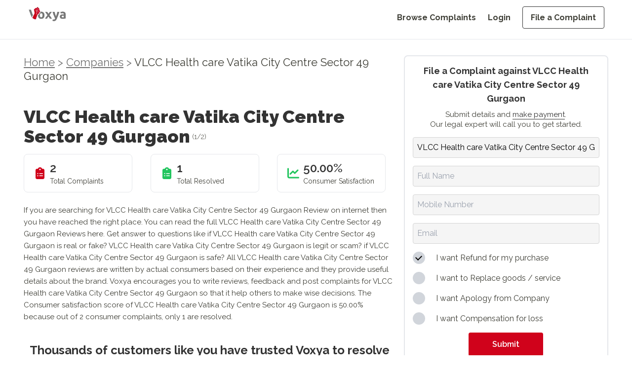

--- FILE ---
content_type: text/html; charset=utf-8
request_url: https://voxya.com/company/vlcc-health-care-vatika-city-centre-sector-49-gurgaon-complaints/20541
body_size: 16055
content:
<!DOCTYPE html><html lang="en"><head><meta charSet="utf-8"/><meta name="viewport" content="width=device-width, initial-scale=1"/><link rel="preload" as="image" imageSrcSet="/_next/image?url=%2Fvoxya-header-logo.webp&amp;w=128&amp;q=75 1x, /_next/image?url=%2Fvoxya-header-logo.webp&amp;w=256&amp;q=75 2x" fetchPriority="high"/><link rel="preload" as="image" imageSrcSet="/_next/image?url=%2Fvoxya-header-logo.webp&amp;w=640&amp;q=75 640w, /_next/image?url=%2Fvoxya-header-logo.webp&amp;w=750&amp;q=75 750w, /_next/image?url=%2Fvoxya-header-logo.webp&amp;w=828&amp;q=75 828w, /_next/image?url=%2Fvoxya-header-logo.webp&amp;w=1080&amp;q=75 1080w, /_next/image?url=%2Fvoxya-header-logo.webp&amp;w=1200&amp;q=75 1200w, /_next/image?url=%2Fvoxya-header-logo.webp&amp;w=1920&amp;q=75 1920w, /_next/image?url=%2Fvoxya-header-logo.webp&amp;w=2048&amp;q=75 2048w, /_next/image?url=%2Fvoxya-header-logo.webp&amp;w=3840&amp;q=75 3840w" imageSizes="100vw" fetchPriority="high"/><link rel="stylesheet" href="/_next/static/css/15a0c45a5bc0147d.css" data-precedence="next"/><link rel="stylesheet" href="/_next/static/css/55afabf0162f7126.css" data-precedence="next"/><link rel="preload" as="script" fetchPriority="low" href="/_next/static/chunks/webpack-618e9f5770e297b2.js"/><script src="/_next/static/chunks/fd9d1056-eb3fbfcc5b409414.js" async=""></script><script src="/_next/static/chunks/2117-4ead4d931c623dcd.js" async=""></script><script src="/_next/static/chunks/main-app-c8ff60426f1ed20a.js" async=""></script><script src="/_next/static/chunks/5878-cb9ce858483e0ab4.js" async=""></script><script src="/_next/static/chunks/app/layout-7dc351ee3388d524.js" async=""></script><script async="" src="https://www.googletagmanager.com/gtag/js?id=G-DZ0QRD8JKS"></script><link rel="preload" href="https://fonts.googleapis.com/css2?family=Raleway:ital,wght@0,100..900;1,100..900&amp;display=swap" as="style"/><link rel="preload" href="/voxya-logo.webp" as="image"/><link rel="preload" href="/profile1.webp" as="image"/><link rel="preload" href="/slack.webp" as="image"/><link href="/favicon.ico" type="image/x-icon" rel="icon" sizes="any"/><link href="/favicon.ico" type="image/x-icon" rel="shortcut icon" sizes="any"/><title>File a Consumer Complaint Against VLCC Health care Vatika City Centre Sector 49 Gurgaon</title><meta name="description" content="Want to file a consumer complaint against VLCC Health care Vatika City Centre Sector 49 Gurgaon? Learn how to file a complaint, what to expect, and how to get resolution for your issue. Get started today."/><link rel="canonical" href="https://voxya.com/company/vlcc-health-care-vatika-city-centre-sector-49-gurgaon-complaints/20541"/><meta property="og:title" content="File a Consumer Complaint Against VLCC Health care Vatika City Centre Sector 49 Gurgaon"/><meta property="og:description" content="Want to file a consumer complaint against VLCC Health care Vatika City Centre Sector 49 Gurgaon? Learn how to file a complaint, what to expect, and how to get resolution for your issue. Get started today."/><meta property="og:url" content="https://voxya.com/company/vlcc-health-care-vatika-city-centre-sector-49-gurgaon-complaints/20541"/><meta property="og:image" content="https://voxya.com/img/trusted-platform-for-resolving-consumer-complaints-India.png"/><meta property="og:image:width" content="1200"/><meta property="og:image:height" content="630"/><meta property="og:image:alt" content="Trusted platform for resolving consumer complaints in India"/><meta property="og:type" content="website"/><meta name="twitter:card" content="summary_large_image"/><meta name="twitter:title" content="File a Consumer Complaint Against VLCC Health care Vatika City Centre Sector 49 Gurgaon"/><meta name="twitter:description" content="Want to file a consumer complaint against VLCC Health care Vatika City Centre Sector 49 Gurgaon? Learn how to file a complaint, what to expect, and how to get resolution for your issue. Get started today."/><meta name="twitter:image" content="https://voxya.com/img/trusted-platform-for-resolving-consumer-complaints-India.png"/><meta name="twitter:image:width" content="1200"/><meta name="twitter:image:height" content="630"/><meta name="twitter:image:alt" content="Trusted platform for resolving consumer complaints in India"/><link href="https://fonts.googleapis.com/css2?family=Raleway:ital,wght@0,100..900;1,100..900&amp;display=swap" rel="stylesheet"/><script>
                (function(h,o,t,j,a,r){
                  h.hj=h.hj||function(){(h.hj.q=h.hj.q||[]).push(arguments)};
                  h._hjSettings={hjid:831134,hjsv:6};
                  a=o.getElementsByTagName('head')[0];
                  r=o.createElement('script');r.async=1;
                  r.src=t+h._hjSettings.hjid+j+h._hjSettings.hjsv;
                  a.appendChild(r);
                })(window,document,'https://static.hotjar.com/c/hotjar-','.js?sv=');
              </script><script>{"code":"(function(){window.dataLayer=window.dataLayer||[];function gtag(){dataLayer.push(arguments);}gtag('js',new Date());gtag('config','G-DZ0QRD8JKS');})();"}</script><script>{"code":"!function(f,b,e,v,n,t,s){if(f.fbq)return;n=f.fbq=function(){n.callMethod?n.callMethod.apply(n,arguments):n.queue.push(arguments)};if(!f._fbq)f._fbq=n;n.push=n;n.loaded=!0;n.version='2.0';n.queue=[];t=b.createElement(e);t.async=!0;t.src=v;s=b.getElementsByTagName(e)[0];s.parentNode.insertBefore(t,s)}(window, document,'script','https://connect.facebook.net/en_US/fbevents.js');fbq('init', '608138503782943');fbq('track', 'PageView');"}</script><noscript><img alt="Facebook Pixel Tracking" loading="lazy" width="1" height="1" decoding="async" data-nimg="1" style="color:transparent;display:none" src="https://www.facebook.com/tr?id=608138503782943&amp;ev=PageView&amp;noscript=1"/></noscript><script>{"code":"(function(i,s,o,g,r,a,m){i['GoogleAnalyticsObject']=r;i[r]=i[r]||function(){(i[r].q=i[r].q||[]).push(arguments)},i[r].l=1*new Date();a=s.createElement(o),m=s.getElementsByTagName(o)[0];a.async=1;a.src=g;m.parentNode.insertBefore(a,m)}(window,document,'script','https://www.google-analytics.com/analytics.js','ga');ga('create', 'UA-89097666-1', 'auto');ga('send', 'pageview');"}</script><script src="/_next/static/chunks/polyfills-42372ed130431b0a.js" noModule=""></script></head><body class="flex flex-col"><div class="min-h-[80px] border-2"> <!--$--><div class="md:mb-12 mb-8  header-navbar"><header class="md:bg-white bg-gray-100 w-full px-5 md:px-14 h-[80px] fixed top-0 left-0 z-50 border-b"><div class="w-full mx-auto  flex justify-between items-center"><a class="flex items-center justify-between md:pt-2 pt-4" href="/"><img alt="Voxya header logo" fetchPriority="high" width="128" height="48" decoding="async" data-nimg="1" class="w-[8rem] h-[3rem] md:hidden" style="color:transparent" srcSet="/_next/image?url=%2Fvoxya-header-logo.webp&amp;w=128&amp;q=75 1x, /_next/image?url=%2Fvoxya-header-logo.webp&amp;w=256&amp;q=75 2x" src="/_next/image?url=%2Fvoxya-header-logo.webp&amp;w=256&amp;q=75"/><img alt="Voxya Logo" fetchPriority="high" width="0" height="0" decoding="async" data-nimg="1" class="hidden md:block" style="color:transparent;width:100%;height:auto" sizes="100vw" srcSet="/_next/image?url=%2Fvoxya-header-logo.webp&amp;w=640&amp;q=75 640w, /_next/image?url=%2Fvoxya-header-logo.webp&amp;w=750&amp;q=75 750w, /_next/image?url=%2Fvoxya-header-logo.webp&amp;w=828&amp;q=75 828w, /_next/image?url=%2Fvoxya-header-logo.webp&amp;w=1080&amp;q=75 1080w, /_next/image?url=%2Fvoxya-header-logo.webp&amp;w=1200&amp;q=75 1200w, /_next/image?url=%2Fvoxya-header-logo.webp&amp;w=1920&amp;q=75 1920w, /_next/image?url=%2Fvoxya-header-logo.webp&amp;w=2048&amp;q=75 2048w, /_next/image?url=%2Fvoxya-header-logo.webp&amp;w=3840&amp;q=75 3840w" src="/_next/image?url=%2Fvoxya-header-logo.webp&amp;w=3840&amp;q=75"/></a><button class="lg:hidden pt-4 text-grey" aria-label="Toggle menu"><svg class="w-6 h-6" fill="none" stroke="currentColor" viewBox="0 0 24 24" xmlns="http://www.w3.org/2000/svg"><path stroke-linecap="round" stroke-linejoin="round" stroke-width="2" d="M4 6h16M4 12h16m-7 6h7"></path></svg></button><nav class="hidden lg:flex lg:items-center pt-6"><ul class="flex flex-col lg:flex-row lg:space-x-6 space-y-4 lg:space-y-0"><li><a class=" text-grey    text-grey hover:text-black text-custom-16 font-bold block lg:inline " href="/consumer-complaints">Browse Complaints</a></li><li><a class=" text-grey    text-grey hover:text-black text-custom-16 font-bold block lg:inline " href="/login">Login</a></li><li><a class=" text-grey    text-grey hover:text-black text-custom-16 font-bold block lg:inline px-4 py-3 border border-black hover:bg-[#000000] hover:text-white rounded" href="/file-consumer-complaint">File a Complaint</a></li></ul></nav></div></header><div class="lg:hidden transition-all duration-300 ease-in-out hidden" style="margin-top:150px;margin-bottom:250px"><nav class="bg-gray-100 w-full fixed top-[80px] left-[0vw] mb-20 z-50"><ul class="flex flex-col items-end space-y-4 p-5"><li><a class="  text-grey  text-grey  hover:text-black text-custom-20 block " href="/consumer-complaints">Browse Complaints</a></li><li><a class="  text-grey  text-grey  hover:text-black text-custom-20 block " href="/login">Login</a></li><li><a class="  text-grey  text-grey  hover:text-black text-custom-20 block px-4 py-2 border border-black hover:bg-[#000000] hover:text-white rounded" href="/file-consumer-complaint">File a Complaint</a></li></ul></nav></div></div><!--/$--> </div><main><!--$?--><template id="B:0"></template><div class=" animate-pulse flex items-center justify-center h-screen w-screen bg-white"><div role="status"><svg aria-hidden="true" class="w-8 h-8 text-gray-200 animate-spin dark:text-gray-600 fill-blue-600" viewBox="0 0 100 101" fill="none" xmlns="http://www.w3.org/2000/svg"><path d="M100 50.5908C100 78.2051 77.6142 100.591 50 100.591C22.3858 100.591 0 78.2051 0 50.5908C0 22.9766 22.3858 0.59082 50 0.59082C77.6142 0.59082 100 22.9766 100 50.5908ZM9.08144 50.5908C9.08144 73.1895 27.4013 91.5094 50 91.5094C72.5987 91.5094 90.9186 73.1895 90.9186 50.5908C90.9186 27.9921 72.5987 9.67226 50 9.67226C27.4013 9.67226 9.08144 27.9921 9.08144 50.5908Z" fill="currentColor"></path><path d="M93.9676 39.0409C96.393 38.4038 97.8624 35.9116 97.0079 33.5539C95.2932 28.8227 92.871 24.3692 89.8167 20.348C85.8452 15.1192 80.8826 10.7238 75.2124 7.41289C69.5422 4.10194 63.2754 1.94025 56.7698 1.05124C51.7666 0.367541 46.6976 0.446843 41.7345 1.27873C39.2613 1.69328 37.813 4.19778 38.4501 6.62326C39.0873 9.04874 41.5694 10.4717 44.0505 10.1071C47.8511 9.54855 51.7191 9.52689 55.5402 10.0491C60.8642 10.7766 65.9928 12.5457 70.6331 15.2552C75.2735 17.9648 79.3347 21.5619 82.5849 25.841C84.9175 28.9121 86.7997 32.2913 88.1811 35.8758C89.083 38.2158 91.5421 39.6781 93.9676 39.0409Z" fill="currentFill"></path></svg><span class="sr-only">Loading...</span></div></div><!--/$--></main><!--$--><footer class="bg-white mt-16 md:pt-12 px-5 pt-6 pb-6 md:px-14 w-full border-t"><div class="mx-auto "><div class="flex flex-col md:flex-row justify-center md:justify-between md:items-start items-center"><div class="mb-8 md:mb-0 md:w-1/5 text-center md:text-left "><img alt="Voxya Logo" loading="lazy" width="180" height="50" decoding="async" data-nimg="1" class="mb-4  md:mx-0 mx-auto w-28 md:w-36 h-fit" style="color:transparent" srcSet="/_next/image?url=%2Fvoxya-header-logo.webp&amp;w=256&amp;q=75 1x, /_next/image?url=%2Fvoxya-header-logo.webp&amp;w=384&amp;q=75 2x" src="/_next/image?url=%2Fvoxya-header-logo.webp&amp;w=384&amp;q=75"/><p class="text-black leading-normal text-custom-16 mb-4">File online consumer complaint from any state or district. We prepare your consumer complaint for consumer court and consumer forum in state or district or any<!-- --> <a href="/consumer-court-consumer-forum" class="text-red">consumer court</a> <!-- -->and forum in India.</p><div class="flex gap-4 md:justify-start justify-center text-2xl text-black"><a href="https://www.youtube.com/channel/UCTM0K2AvpsgJkJ-3ei4SwSQ"><svg aria-hidden="true" focusable="false" data-prefix="fab" data-icon="youtube" class="svg-inline--fa fa-youtube " role="img" xmlns="http://www.w3.org/2000/svg" viewBox="0 0 576 512"><path fill="currentColor" d="M549.655 124.083c-6.281-23.65-24.787-42.276-48.284-48.597C458.781 64 288 64 288 64S117.22 64 74.629 75.486c-23.497 6.322-42.003 24.947-48.284 48.597-11.412 42.867-11.412 132.305-11.412 132.305s0 89.438 11.412 132.305c6.281 23.65 24.787 41.5 48.284 47.821C117.22 448 288 448 288 448s170.78 0 213.371-11.486c23.497-6.321 42.003-24.171 48.284-47.821 11.412-42.867 11.412-132.305 11.412-132.305s0-89.438-11.412-132.305zm-317.51 213.508V175.185l142.739 81.205-142.739 81.201z"></path></svg></a> <a href="https://www.facebook.com/voxya.voice"> <svg aria-hidden="true" focusable="false" data-prefix="fab" data-icon="facebook" class="svg-inline--fa fa-facebook " role="img" xmlns="http://www.w3.org/2000/svg" viewBox="0 0 512 512"><path fill="currentColor" d="M512 256C512 114.6 397.4 0 256 0S0 114.6 0 256C0 376 82.7 476.8 194.2 504.5V334.2H141.4V256h52.8V222.3c0-87.1 39.4-127.5 125-127.5c16.2 0 44.2 3.2 55.7 6.4V172c-6-.6-16.5-1-29.6-1c-42 0-58.2 15.9-58.2 57.2V256h83.6l-14.4 78.2H287V510.1C413.8 494.8 512 386.9 512 256h0z"></path></svg></a> <a href="https://twitter.com/voxya_"><svg aria-hidden="true" focusable="false" data-prefix="fab" data-icon="twitter" class="svg-inline--fa fa-twitter " role="img" xmlns="http://www.w3.org/2000/svg" viewBox="0 0 512 512"><path fill="currentColor" d="M459.37 151.716c.325 4.548.325 9.097.325 13.645 0 138.72-105.583 298.558-298.558 298.558-59.452 0-114.68-17.219-161.137-47.106 8.447.974 16.568 1.299 25.34 1.299 49.055 0 94.213-16.568 130.274-44.832-46.132-.975-84.792-31.188-98.112-72.772 6.498.974 12.995 1.624 19.818 1.624 9.421 0 18.843-1.3 27.614-3.573-48.081-9.747-84.143-51.98-84.143-102.985v-1.299c13.969 7.797 30.214 12.67 47.431 13.319-28.264-18.843-46.781-51.005-46.781-87.391 0-19.492 5.197-37.36 14.294-52.954 51.655 63.675 129.3 105.258 216.365 109.807-1.624-7.797-2.599-15.918-2.599-24.04 0-57.828 46.782-104.934 104.934-104.934 30.213 0 57.502 12.67 76.67 33.137 23.715-4.548 46.456-13.32 66.599-25.34-7.798 24.366-24.366 44.833-46.132 57.827 21.117-2.273 41.584-8.122 60.426-16.243-14.292 20.791-32.161 39.308-52.628 54.253z"></path></svg></a> <a href="https://www.instagram.com/voxya/?hl=en"><svg aria-hidden="true" focusable="false" data-prefix="fab" data-icon="instagram" class="svg-inline--fa fa-instagram " role="img" xmlns="http://www.w3.org/2000/svg" viewBox="0 0 448 512"><path fill="currentColor" d="M224.1 141c-63.6 0-114.9 51.3-114.9 114.9s51.3 114.9 114.9 114.9S339 319.5 339 255.9 287.7 141 224.1 141zm0 189.6c-41.1 0-74.7-33.5-74.7-74.7s33.5-74.7 74.7-74.7 74.7 33.5 74.7 74.7-33.6 74.7-74.7 74.7zm146.4-194.3c0 14.9-12 26.8-26.8 26.8-14.9 0-26.8-12-26.8-26.8s12-26.8 26.8-26.8 26.8 12 26.8 26.8zm76.1 27.2c-1.7-35.9-9.9-67.7-36.2-93.9-26.2-26.2-58-34.4-93.9-36.2-37-2.1-147.9-2.1-184.9 0-35.8 1.7-67.6 9.9-93.9 36.1s-34.4 58-36.2 93.9c-2.1 37-2.1 147.9 0 184.9 1.7 35.9 9.9 67.7 36.2 93.9s58 34.4 93.9 36.2c37 2.1 147.9 2.1 184.9 0 35.9-1.7 67.7-9.9 93.9-36.2 26.2-26.2 34.4-58 36.2-93.9 2.1-37 2.1-147.8 0-184.8zM398.8 388c-7.8 19.6-22.9 34.7-42.6 42.6-29.5 11.7-99.5 9-132.1 9s-102.7 2.6-132.1-9c-19.6-7.8-34.7-22.9-42.6-42.6-11.7-29.5-9-99.5-9-132.1s-2.6-102.7 9-132.1c7.8-19.6 22.9-34.7 42.6-42.6 29.5-11.7 99.5-9 132.1-9s102.7-2.6 132.1 9c19.6 7.8 34.7 22.9 42.6 42.6 11.7 29.5 9 99.5 9 132.1s2.7 102.7-9 132.1z"></path></svg></a></div><div class="flex justify-center md:justify-start"> <a href="https://voxya.com/m/app" class="block"><img alt="Get it on Google Play" loading="lazy" width="150" height="50" decoding="async" data-nimg="1" style="color:transparent" src="/googleplay.svg"/></a></div></div><div class="flex flex-col md:flex-row md:justify-between md:ps-24  md:w-4/5 gap-8 md:gap-12 text-center md:text-left pt-4 "><div class="mb-8 md:mb-0 md:w-fit"><h4 class="text-black text-custom-16 font-bold mb-8">Home</h4><ul class="text-custom-16"><li class="mb-4 text-grey"><a href="/">Home</a></li><li class="mb-4 text-grey"><a href="/login">Register</a></li><li class="mb-4 text-grey"><a href="/login">Login</a></li><li class="mb-4 text-grey"><a href="/company-register">Company Registration</a></li><li class="mb-4 text-grey"><a href="/lawyers">Lawyer Registration</a></li><li class="mb-4 text-grey"><a href="/consumer-court/case-status">Check Case Status</a></li></ul></div><div class="mb-8 md:mb-0 md:w-fit"><h4 class="text-black text-custom-16 font-bold mb-8">TAKE ACTION</h4><ul class="text-custom-16"><li class="mb-4 text-grey"><a href="/file-consumer-complaint">File a Complaint</a></li><li class="mb-4 text-grey"><a href="/lawyer/talk-lawyer">Talk to Lawyer</a></li><li class="mb-4 text-grey"><a href="/service/consumer-court-case">Hire a Lawyer</a></li><li class="mb-4 text-grey"><a href="/service/solve-business-issues">Get Business Help</a></li><li class="mb-4 text-grey"><a href="https://www.amazon.in/dp/9356481245">Buy Book at Amazon</a></li><li class="mb-4 text-grey"><a href="https://www.flipkart.com/consumer-court-guide-consumers-help-protect-fight-rights/p/itme1a9bf1a60dc6">Buy Book at Flipkart</a></li></ul></div><div class="mb-8 md:mb-0 md:w-fit"><h4 class="text-black text-custom-16 font-bold mb-8">RESOURCES</h4><ul class="text-custom-16"><li class="mb-4 text-grey"><a href="/consumer-complaints">Browse Complaints</a></li><li class="mb-4 text-grey"><a href="/consumer-court-consumer-forum">Consumer Forum</a></li><li class="mb-4 text-grey"><a href="/contact-us">Contact Us</a></li><li class="mb-4 text-grey"><a href="/online-complaints">Online Complaints</a></li><li class="mb-4 text-grey"><a href="/latest-scams">Latest Scams</a></li><li class="mb-4 text-grey"><a href="/consumer-court-process">Consumer Court Process</a></li></ul></div><div class="mb-8 md:mb-0 md:w-fit"><h4 class="text-black text-custom-16 font-bold mb-8">More</h4><ul class="text-custom-16"><li class="mb-4 text-grey"><a href="/stories">Stories</a></li><li class="mb-4 text-grey"><a href="/story/success-stories">Testimonials</a></li><li class="mb-4 text-grey"><a href="/faq">FAQs</a></li><li class="mb-4 text-grey"><a href="/help">Help</a></li><li class="mb-4 text-grey"><a href="/privacy-policy">Privacy Policy</a></li><li class="mb-4 text-grey"><a href="/refund-policy">Refund Policy</a></li><li class="mb-4 text-grey"><a href="/terms-and-conditions">Terms &amp; Conditions</a></li></ul></div></div></div><div class="border-t border-gray-200 mt-8 pt-8 text-center"><p class="text-grey text-sm md:text-custom-16 mb-12">© <!-- -->2026<!-- --> Voxya. All rights reserved.</p><p class="text-center text-neutral-500 text-pretty leading-normal text-xs">Voxya does not provide legal advice and does not create an attorney-client relationship. However, If you need legal advice,please <a class="text-blue-500" href="/online-legal-advice-consultation">contact an advocate for legal advice </a> directly. Voxya is an independent platform and it is not affiliated with any Brand, Company, Government agencies or Forums. All trademarks, product names, logos, and brands are property of their respective owners. How to file an effective online Consumer Forum Complaint Are you frustrated with the poor customer service or faulty products or deficiency in service? Do you feel like your complaints are falling on deaf ears? It&#x27;s time to take legal action and file an effective online consumer forum complaint. Online complaint filing process  can be daunting, but with the right approach, you can make your voice heard and seek the resolution you deserve.</p><br/><p class="text-center text-neutral-500 leading-normal text-pretty text-xs">We will guide you through the steps to file a complaint on an online consumer forum - Voxya, ensuring you are equipped with the knowledge and tools to present your case effectively. From choosing the right forum to crafting a compelling complaint, we will help you through the process. Whether you are dealing with an unresponsive company, online scam, a defective or service that did not live up to its promises, or any other consumer issue,<br/>Voxya will empower you to get resolution. Do not let frustration go unanswered - take control of the situation and stand up for your rights as a consumer. We help by empowering consumers through online consumer forums: Understanding online consumer forums, Importance of filing an effective complaint, Steps to file an online consumer forum complaint, Researching the relevant consumer forum, Gathering evidence to support your complaint, Writing an effective complaint, Submitting your complaint in the consumer forum, Following up on your complaint, Resolving your complaint through legal notice or mediation</p></div></div></footer><!--/$--><script src="/_next/static/chunks/webpack-618e9f5770e297b2.js" async=""></script><div hidden id="S:0"><template id="P:1"></template></div><script>(self.__next_f=self.__next_f||[]).push([0]);self.__next_f.push([2,null])</script><script>self.__next_f.push([1,"1:HL[\"/_next/static/css/15a0c45a5bc0147d.css\",\"style\"]\n2:HL[\"/_next/static/css/55afabf0162f7126.css\",\"style\"]\n"])</script><script>self.__next_f.push([1,"3:I[2846,[],\"\"]\n6:I[4707,[],\"\"]\n9:I[6423,[],\"\"]\na:I[4423,[\"5878\",\"static/chunks/5878-cb9ce858483e0ab4.js\",\"3185\",\"static/chunks/app/layout-7dc351ee3388d524.js\"],\"default\",1]\nc:I[1060,[],\"\"]\n7:[\"companyName\",\"vlcc-health-care-vatika-city-centre-sector-49-gurgaon-complaints\",\"d\"]\n8:[\"id\",\"20541\",\"d\"]\nd:[]\n"])</script><script>self.__next_f.push([1,"0:[\"$\",\"$L3\",null,{\"buildId\":\"7yGYBBLzIpzsZ1rFd9oRZ\",\"assetPrefix\":\"\",\"urlParts\":[\"\",\"company\",\"vlcc-health-care-vatika-city-centre-sector-49-gurgaon-complaints\",\"20541\"],\"initialTree\":[\"\",{\"children\":[\"company\",{\"children\":[[\"companyName\",\"vlcc-health-care-vatika-city-centre-sector-49-gurgaon-complaints\",\"d\"],{\"children\":[[\"id\",\"20541\",\"d\"],{\"children\":[\"__PAGE__\",{}]}]}]}]},\"$undefined\",\"$undefined\",true],\"initialSeedData\":[\"\",{\"children\":[\"company\",{\"children\":[[\"companyName\",\"vlcc-health-care-vatika-city-centre-sector-49-gurgaon-complaints\",\"d\"],{\"children\":[[\"id\",\"20541\",\"d\"],{\"children\":[\"__PAGE__\",{},[[\"$L4\",\"$L5\",null],null],null]},[null,[\"$\",\"$L6\",null,{\"parallelRouterKey\":\"children\",\"segmentPath\":[\"children\",\"company\",\"children\",\"$7\",\"children\",\"$8\",\"children\"],\"error\":\"$undefined\",\"errorStyles\":\"$undefined\",\"errorScripts\":\"$undefined\",\"template\":[\"$\",\"$L9\",null,{}],\"templateStyles\":\"$undefined\",\"templateScripts\":\"$undefined\",\"notFound\":\"$undefined\",\"notFoundStyles\":\"$undefined\"}]],null]},[null,[\"$\",\"$L6\",null,{\"parallelRouterKey\":\"children\",\"segmentPath\":[\"children\",\"company\",\"children\",\"$7\",\"children\"],\"error\":\"$undefined\",\"errorStyles\":\"$undefined\",\"errorScripts\":\"$undefined\",\"template\":[\"$\",\"$L9\",null,{}],\"templateStyles\":\"$undefined\",\"templateScripts\":\"$undefined\",\"notFound\":\"$undefined\",\"notFoundStyles\":\"$undefined\"}]],null]},[null,[\"$\",\"$L6\",null,{\"parallelRouterKey\":\"children\",\"segmentPath\":[\"children\",\"company\",\"children\"],\"error\":\"$undefined\",\"errorStyles\":\"$undefined\",\"errorScripts\":\"$undefined\",\"template\":[\"$\",\"$L9\",null,{}],\"templateStyles\":\"$undefined\",\"templateScripts\":\"$undefined\",\"notFound\":\"$undefined\",\"notFoundStyles\":\"$undefined\"}]],null]},[[[[\"$\",\"link\",\"0\",{\"rel\":\"stylesheet\",\"href\":\"/_next/static/css/15a0c45a5bc0147d.css\",\"precedence\":\"next\",\"crossOrigin\":\"$undefined\"}],[\"$\",\"link\",\"1\",{\"rel\":\"stylesheet\",\"href\":\"/_next/static/css/55afabf0162f7126.css\",\"precedence\":\"next\",\"crossOrigin\":\"$undefined\"}]],[\"$\",\"$La\",null,{\"children\":[\"$\",\"$L6\",null,{\"parallelRouterKey\":\"children\",\"segmentPath\":[\"children\"],\"error\":\"$undefined\",\"errorStyles\":\"$undefined\",\"errorScripts\":\"$undefined\",\"template\":[\"$\",\"$L9\",null,{}],\"templateStyles\":\"$undefined\",\"templateScripts\":\"$undefined\",\"notFound\":[[\"$\",\"title\",null,{\"children\":\"404: This page could not be found.\"}],[\"$\",\"div\",null,{\"style\":{\"fontFamily\":\"system-ui,\\\"Segoe UI\\\",Roboto,Helvetica,Arial,sans-serif,\\\"Apple Color Emoji\\\",\\\"Segoe UI Emoji\\\"\",\"height\":\"100vh\",\"textAlign\":\"center\",\"display\":\"flex\",\"flexDirection\":\"column\",\"alignItems\":\"center\",\"justifyContent\":\"center\"},\"children\":[\"$\",\"div\",null,{\"children\":[[\"$\",\"style\",null,{\"dangerouslySetInnerHTML\":{\"__html\":\"body{color:#000;background:#fff;margin:0}.next-error-h1{border-right:1px solid rgba(0,0,0,.3)}@media (prefers-color-scheme:dark){body{color:#fff;background:#000}.next-error-h1{border-right:1px solid rgba(255,255,255,.3)}}\"}}],[\"$\",\"h1\",null,{\"className\":\"next-error-h1\",\"style\":{\"display\":\"inline-block\",\"margin\":\"0 20px 0 0\",\"padding\":\"0 23px 0 0\",\"fontSize\":24,\"fontWeight\":500,\"verticalAlign\":\"top\",\"lineHeight\":\"49px\"},\"children\":\"404\"}],[\"$\",\"div\",null,{\"style\":{\"display\":\"inline-block\"},\"children\":[\"$\",\"h2\",null,{\"style\":{\"fontSize\":14,\"fontWeight\":400,\"lineHeight\":\"49px\",\"margin\":0},\"children\":\"This page could not be found.\"}]}]]}]}]],\"notFoundStyles\":[]}],\"params\":{}}]],null],[[\"$\",\"div\",null,{\"className\":\" animate-pulse flex items-center justify-center h-screen w-screen bg-white\",\"children\":[\"$\",\"div\",null,{\"role\":\"status\",\"children\":[[\"$\",\"svg\",null,{\"aria-hidden\":\"true\",\"className\":\"w-8 h-8 text-gray-200 animate-spin dark:text-gray-600 fill-blue-600\",\"viewBox\":\"0 0 100 101\",\"fill\":\"none\",\"xmlns\":\"http://www.w3.org/2000/svg\",\"children\":[[\"$\",\"path\",null,{\"d\":\"M100 50.5908C100 78.2051 77.6142 100.591 50 100.591C22.3858 100.591 0 78.2051 0 50.5908C0 22.9766 22.3858 0.59082 50 0.59082C77.6142 0.59082 100 22.9766 100 50.5908ZM9.08144 50.5908C9.08144 73.1895 27.4013 91.5094 50 91.5094C72.5987 91.5094 90.9186 73.1895 90.9186 50.5908C90.9186 27.9921 72.5987 9.67226 50 9.67226C27.4013 9.67226 9.08144 27.9921 9.08144 50.5908Z\",\"fill\":\"currentColor\"}],[\"$\",\"path\",null,{\"d\":\"M93.9676 39.0409C96.393 38.4038 97.8624 35.9116 97.0079 33.5539C95.2932 28.8227 92.871 24.3692 89.8167 20.348C85.8452 15.1192 80.8826 10.7238 75.2124 7.41289C69.5422 4.10194 63.2754 1.94025 56.7698 1.05124C51.7666 0.367541 46.6976 0.446843 41.7345 1.27873C39.2613 1.69328 37.813 4.19778 38.4501 6.62326C39.0873 9.04874 41.5694 10.4717 44.0505 10.1071C47.8511 9.54855 51.7191 9.52689 55.5402 10.0491C60.8642 10.7766 65.9928 12.5457 70.6331 15.2552C75.2735 17.9648 79.3347 21.5619 82.5849 25.841C84.9175 28.9121 86.7997 32.2913 88.1811 35.8758C89.083 38.2158 91.5421 39.6781 93.9676 39.0409Z\",\"fill\":\"currentFill\"}]]}],[\"$\",\"span\",null,{\"className\":\"sr-only\",\"children\":\"Loading...\"}]]}]}],[],[]]],\"couldBeIntercepted\":false,\"initialHead\":[null,\"$Lb\"],\"globalErrorComponent\":\"$c\",\"missingSlots\":\"$Wd\"}]\n"])</script><script>self.__next_f.push([1,"b:[[\"$\",\"meta\",\"0\",{\"name\":\"viewport\",\"content\":\"width=device-width, initial-scale=1\"}],[\"$\",\"meta\",\"1\",{\"charSet\":\"utf-8\"}],[\"$\",\"title\",\"2\",{\"children\":\"File a Consumer Complaint Against VLCC Health care Vatika City Centre Sector 49 Gurgaon\"}],[\"$\",\"meta\",\"3\",{\"name\":\"description\",\"content\":\"Want to file a consumer complaint against VLCC Health care Vatika City Centre Sector 49 Gurgaon? Learn how to file a complaint, what to expect, and how to get resolution for your issue. Get started today.\"}],[\"$\",\"link\",\"4\",{\"rel\":\"canonical\",\"href\":\"https://voxya.com/company/vlcc-health-care-vatika-city-centre-sector-49-gurgaon-complaints/20541\"}],[\"$\",\"meta\",\"5\",{\"property\":\"og:title\",\"content\":\"File a Consumer Complaint Against VLCC Health care Vatika City Centre Sector 49 Gurgaon\"}],[\"$\",\"meta\",\"6\",{\"property\":\"og:description\",\"content\":\"Want to file a consumer complaint against VLCC Health care Vatika City Centre Sector 49 Gurgaon? Learn how to file a complaint, what to expect, and how to get resolution for your issue. Get started today.\"}],[\"$\",\"meta\",\"7\",{\"property\":\"og:url\",\"content\":\"https://voxya.com/company/vlcc-health-care-vatika-city-centre-sector-49-gurgaon-complaints/20541\"}],[\"$\",\"meta\",\"8\",{\"property\":\"og:image\",\"content\":\"https://voxya.com/img/trusted-platform-for-resolving-consumer-complaints-India.png\"}],[\"$\",\"meta\",\"9\",{\"property\":\"og:image:width\",\"content\":\"1200\"}],[\"$\",\"meta\",\"10\",{\"property\":\"og:image:height\",\"content\":\"630\"}],[\"$\",\"meta\",\"11\",{\"property\":\"og:image:alt\",\"content\":\"Trusted platform for resolving consumer complaints in India\"}],[\"$\",\"meta\",\"12\",{\"property\":\"og:type\",\"content\":\"website\"}],[\"$\",\"meta\",\"13\",{\"name\":\"twitter:card\",\"content\":\"summary_large_image\"}],[\"$\",\"meta\",\"14\",{\"name\":\"twitter:title\",\"content\":\"File a Consumer Complaint Against VLCC Health care Vatika City Centre Sector 49 Gurgaon\"}],[\"$\",\"meta\",\"15\",{\"name\":\"twitter:description\",\"content\":\"Want to file a consumer complaint against VLCC Health care Vatika City Centre Sector 49 Gurgaon? Learn how to file a complaint, what to expect, and how to get resolution for your issue. Get started today.\"}],[\"$\",\"meta\",\"16\",{\"name\":\"twitter:image\",\"content\":\"https://voxya.com/img/trusted-platform-for-resolving-consumer-complaints-India.png\"}],[\"$\",\"meta\",\"17\",{\"name\":\"twitter:image:width\",\"content\":\"1200\"}],[\"$\",\"meta\",\"18\",{\"name\":\"twitter:image:height\",\"content\":\"630\"}],[\"$\",\"meta\",\"19\",{\"name\":\"twitter:image:alt\",\"content\":\"Trusted platform for resolving consumer complaints in India\"}]]\n"])</script><script>self.__next_f.push([1,"4:null\n"])</script><script>self.__next_f.push([1,"e:I[2972,[\"2972\",\"static/chunks/2972-93e146cd6c2bc683.js\",\"5878\",\"static/chunks/5878-cb9ce858483e0ab4.js\",\"4602\",\"static/chunks/app/company/%5BcompanyName%5D/%5Bid%5D/page-7b1218283efa3196.js\"],\"\"]\nf:I[5878,[\"2972\",\"static/chunks/2972-93e146cd6c2bc683.js\",\"5878\",\"static/chunks/5878-cb9ce858483e0ab4.js\",\"4602\",\"static/chunks/app/company/%5BcompanyName%5D/%5Bid%5D/page-7b1218283efa3196.js\"],\"Image\"]\n10:I[4551,[\"2972\",\"static/chunks/2972-93e146cd6c2bc683.js\",\"5878\",\"static/chunks/5878-cb9ce858483e0ab4.js\",\"4602\",\"static/chunks/app/company/%5BcompanyName%5D/%5Bid%5D/page-7b1218283efa3196.js\"],\"default\"]\n11:I[4518,[\"2972\",\"static/chunks/2972-93e146cd6c2bc683.js\",\"5878\",\"static/chunks/5878-cb9ce858483e0ab4.js\",\"4602\",\"static/chunks/app/company/%5BcompanyName%5D/%5Bid%5D/page-7b1218283efa3196.js\"],\"default\"]\n"])</script><script>self.__next_f.push([1,"5:[\"$\",\"div\",null,{\"className\":\"container mx-auto md:px-12 px-6 mb-20 py-8  flex md:flex-row flex-col\",\"children\":[[\"$\",\"div\",null,{\"className\":\"flex-1 md:w-[65%] w-full md:pr-4 pr-0\",\"children\":[[\"$\",\"nav\",null,{\"className\":\"text-lg md:text-custom-22 text-neutral-500 md:mb-12 mb-6 \",\"children\":[[\"$\",\"$Le\",null,{\"href\":\"/\",\"className\":\"hover:no-underline underline underline-offset-4 decoration-from-font\",\"children\":\"Home\"}],\" \",\" \u003e \",[\"$\",\"$Le\",null,{\"href\":\"/consumer-companies\",\"className\":\"hover:no-underline underline underline-offset-4 decoration-from-font\",\"children\":\"Companies\"}],\" \",\" \u003e \",[\"$\",\"$Le\",null,{\"href\":\"#\",\"className\":\"text-grey\",\"children\":\"VLCC Health care Vatika City Centre Sector 49 Gurgaon\"}]]}],[\"$\",\"div\",null,{\"className\":\" mx-auto mb-6  md:mt-0 mt-10 \",\"children\":[[\"$\",\"h1\",null,{\"className\":\"text-4xl font-semibold text-black mb-4\",\"children\":[[\"$\",\"strong\",null,{\"children\":[\" \",\"VLCC Health care Vatika City Centre Sector 49 Gurgaon\"]}],[\"$\",\"sup\",null,{\"className\":\"text-sm pb-2 ps-1  text-grey font-[300] \",\"children\":[\"(\",\"1\",\"/\",2,\")\"]}]]}],[\"$\",\"div\",null,{\"className\":\"grid md:grid-cols-3 grid-cols-1 gap-4 mb-6\",\"children\":[[\"$\",\"div\",null,{\"className\":\"bg-white border rounded-lg p-3 flex md:w-[220px] w-[92%] items-center md:gap-2 gap-8 min-h-[60px]\",\"children\":[[\"$\",\"div\",null,{\"className\":\"w-10 h-10 bg-white flex items-center justify-center rounded-full\",\"children\":[\"$\",\"svg\",null,{\"aria-hidden\":\"true\",\"focusable\":\"false\",\"data-prefix\":\"fas\",\"data-icon\":\"clipboard-list\",\"className\":\"svg-inline--fa fa-clipboard-list text-red text-lg w-6 h-6\",\"role\":\"img\",\"xmlns\":\"http://www.w3.org/2000/svg\",\"viewBox\":\"0 0 384 512\",\"style\":{},\"children\":[\"$\",\"path\",null,{\"fill\":\"currentColor\",\"d\":\"M192 0c-41.8 0-77.4 26.7-90.5 64L64 64C28.7 64 0 92.7 0 128L0 448c0 35.3 28.7 64 64 64l256 0c35.3 0 64-28.7 64-64l0-320c0-35.3-28.7-64-64-64l-37.5 0C269.4 26.7 233.8 0 192 0zm0 64a32 32 0 1 1 0 64 32 32 0 1 1 0-64zM72 272a24 24 0 1 1 48 0 24 24 0 1 1 -48 0zm104-16l128 0c8.8 0 16 7.2 16 16s-7.2 16-16 16l-128 0c-8.8 0-16-7.2-16-16s7.2-16 16-16zM72 368a24 24 0 1 1 48 0 24 24 0 1 1 -48 0zm88 0c0-8.8 7.2-16 16-16l128 0c8.8 0 16 7.2 16 16s-7.2 16-16 16l-128 0c-8.8 0-16-7.2-16-16z\",\"style\":{}}]}]}],[\"$\",\"div\",null,{\"children\":[[\"$\",\"p\",null,{\"className\":\"text-2xl font-semibold text-black\",\"children\":\"2\"}],[\"$\",\"p\",null,{\"className\":\"md:text-sm text-lg text-grey\",\"children\":\"Total Complaints\"}]]}]]}],[\"$\",\"div\",null,{\"className\":\"bg-white border rounded-lg p-3 flex md:w-[220px] w-[92%] items-center md:gap-2 gap-8 min-h-[60px]\",\"children\":[[\"$\",\"div\",null,{\"className\":\"w-10 h-10 bg-white flex items-center justify-center rounded-full\",\"children\":[\"$\",\"svg\",null,{\"aria-hidden\":\"true\",\"focusable\":\"false\",\"data-prefix\":\"fas\",\"data-icon\":\"clipboard-list\",\"className\":\"svg-inline--fa fa-clipboard-list text-green-500 text-lg w-6 h-6\",\"role\":\"img\",\"xmlns\":\"http://www.w3.org/2000/svg\",\"viewBox\":\"0 0 384 512\",\"style\":{},\"children\":[\"$\",\"path\",null,{\"fill\":\"currentColor\",\"d\":\"M192 0c-41.8 0-77.4 26.7-90.5 64L64 64C28.7 64 0 92.7 0 128L0 448c0 35.3 28.7 64 64 64l256 0c35.3 0 64-28.7 64-64l0-320c0-35.3-28.7-64-64-64l-37.5 0C269.4 26.7 233.8 0 192 0zm0 64a32 32 0 1 1 0 64 32 32 0 1 1 0-64zM72 272a24 24 0 1 1 48 0 24 24 0 1 1 -48 0zm104-16l128 0c8.8 0 16 7.2 16 16s-7.2 16-16 16l-128 0c-8.8 0-16-7.2-16-16s7.2-16 16-16zM72 368a24 24 0 1 1 48 0 24 24 0 1 1 -48 0zm88 0c0-8.8 7.2-16 16-16l128 0c8.8 0 16 7.2 16 16s-7.2 16-16 16l-128 0c-8.8 0-16-7.2-16-16z\",\"style\":{}}]}]}],[\"$\",\"div\",null,{\"children\":[[\"$\",\"p\",null,{\"className\":\"text-2xl font-semibold text-black\",\"children\":\"1\"}],[\"$\",\"p\",null,{\"className\":\"md:text-sm text-lg text-grey\",\"children\":\"Total Resolved\"}]]}]]}],[\"$\",\"div\",null,{\"className\":\"bg-white border rounded-lg p-3 flex md:w-[220px] w-[92%] items-center md:gap-2 gap-8 min-h-[60px]\",\"children\":[[\"$\",\"div\",null,{\"className\":\"w-10 h-10 bg-white flex items-center justify-center rounded-full\",\"children\":[\"$\",\"svg\",null,{\"aria-hidden\":\"true\",\"focusable\":\"false\",\"data-prefix\":\"fas\",\"data-icon\":\"chart-line\",\"className\":\"svg-inline--fa fa-chart-line text-green-500 text-lg w-6 h-6\",\"role\":\"img\",\"xmlns\":\"http://www.w3.org/2000/svg\",\"viewBox\":\"0 0 512 512\",\"style\":{},\"children\":[\"$\",\"path\",null,{\"fill\":\"currentColor\",\"d\":\"M64 64c0-17.7-14.3-32-32-32S0 46.3 0 64L0 400c0 44.2 35.8 80 80 80l400 0c17.7 0 32-14.3 32-32s-14.3-32-32-32L80 416c-8.8 0-16-7.2-16-16L64 64zm406.6 86.6c12.5-12.5 12.5-32.8 0-45.3s-32.8-12.5-45.3 0L320 210.7l-57.4-57.4c-12.5-12.5-32.8-12.5-45.3 0l-112 112c-12.5 12.5-12.5 32.8 0 45.3s32.8 12.5 45.3 0L240 221.3l57.4 57.4c12.5 12.5 32.8 12.5 45.3 0l128-128z\",\"style\":{}}]}]}],[\"$\",\"div\",null,{\"children\":[[\"$\",\"p\",null,{\"className\":\"text-2xl font-semibold text-black\",\"children\":\"50.00%\"}],[\"$\",\"p\",null,{\"className\":\"md:text-sm text-lg text-grey\",\"children\":\"Consumer Satisfaction\"}]]}]]}]]}],[\"$\",\"p\",null,{\"className\":\"text-grey text-lg md:text-custom-15 leading-relaxed  px-0\",\"children\":[\"If you are searching for \",\"VLCC Health care Vatika City Centre Sector 49 Gurgaon\",\" \",\"Review on internet then you have reached the right place. You can read the full \",\"VLCC Health care Vatika City Centre Sector 49 Gurgaon\",\" Reviews here. Get answer to questions like if\",\" \",\"VLCC Health care Vatika City Centre Sector 49 Gurgaon\",\" is real or fake?\",\" \",\"VLCC Health care Vatika City Centre Sector 49 Gurgaon\",\" is legit or scam? if\",\" \",\"VLCC Health care Vatika City Centre Sector 49 Gurgaon\",\" is safe? All\",\" \",\"VLCC Health care Vatika City Centre Sector 49 Gurgaon\",\" reviews are written by actual consumers based on their experience and they provide useful details about the brand. Voxya encourages you to write reviews, feedback and post complaints for \",\"VLCC Health care Vatika City Centre Sector 49 Gurgaon\",\" \",\"so that it help others to make wise decisions. The Consumer satisfaction score of \",\"VLCC Health care Vatika City Centre Sector 49 Gurgaon\",\" is\",\" \",\"50.00\",\"% because out of \",2,\" consumer complaints, only \",\"1\",\" are resolved.\"]}]]}],[\"$\",\"div\",null,{\"className\":\"hidden md:block\",\"children\":[\"$\",\"div\",null,{\"className\":\"my-10\",\"children\":[[\"$\",\"h2\",null,{\"className\":\"font-bold mb-4 text-xl md:text-2xl text-center text-black\",\"children\":\"Thousands of customers like you have trusted Voxya to resolve their issues\"}],[\"$\",\"div\",null,{\"className\":\"p-0 md:p-2 flex  flex-col space-y-6 md:flex-row md:flex-wrap md:justify-between md:gap-4 md:space-y-0\",\"children\":[[\"$\",\"div\",\"0\",{\"className\":\"flex flex-col items-center text-center space-y-4 w-full md:w-[48%] md:flex-row md:items-start md:text-left md:space-y-0 md:space-x-4 bg-white p-0 md:py-4 rounded-lg mt-5 md:mt-0\",\"children\":[[\"$\",\"div\",null,{\"className\":\"w-42 md:w-35 flex-shrink-0\",\"children\":[\"$\",\"$Lf\",null,{\"src\":\"/preeti-anandan.webp\",\"alt\":\"- Preeti Anandan\",\"width\":200,\"height\":200,\"className\":\"w-[200px] h-[200px] md:w-[150px] md:h-[150px] rounded-lg object-cover\"}]}],[\"$\",\"div\",null,{\"className\":\"text-left\",\"children\":[[\"$\",\"p\",null,{\"className\":\"text-gray-700 text-base leading-relaxed text-lg mb-2 md:text-custom-15\",\"children\":\"I am very pleased with Voxya. They helped me resolve my issue without much hassle. Very impressed and satisfied.\"}],[\"$\",\"p\",null,{\"className\":\"font-semibold italic text-lg md:text-base text-black\",\"children\":\"- Preeti Anandan\"}]]}]]}],[\"$\",\"div\",\"1\",{\"className\":\"flex flex-col items-center text-center space-y-4 w-full md:w-[48%] md:flex-row md:items-start md:text-left md:space-y-0 md:space-x-4 bg-white p-0 md:py-4 rounded-lg mt-5 md:mt-0\",\"children\":[[\"$\",\"div\",null,{\"className\":\"w-42 md:w-35 flex-shrink-0\",\"children\":[\"$\",\"$Lf\",null,{\"src\":\"/sachin-a-rosario.webp\",\"alt\":\"- Sachin A Rosario\",\"width\":200,\"height\":200,\"className\":\"w-[200px] h-[200px] md:w-[150px] md:h-[150px] rounded-lg object-cover\"}]}],[\"$\",\"div\",null,{\"className\":\"text-left\",\"children\":[[\"$\",\"p\",null,{\"className\":\"text-gray-700 text-base leading-relaxed text-lg mb-2 md:text-custom-15\",\"children\":\"My two years of blood \u0026 sweat got valued finally with Voxya. I got a full refund with no hustle after they received notice.\"}],[\"$\",\"p\",null,{\"className\":\"font-semibold italic text-lg md:text-base text-black\",\"children\":\"- Sachin A Rosario\"}]]}]]}]]}]]}]}],[\"$\",\"$L10\",null,{\"id\":\"20541\",\"post\":\"VLCC Health care Vatika City Centre Sector 49 Gurgaon\",\"countTotal\":[{\"totalComplaints\":2,\"totalResolved\":\"1\"}],\"res\":[]}]]}],[\"$\",\"div\",null,{\"className\":\"md:relative initial md:w-[35%] w-full \",\"children\":[\"$\",\"div\",null,{\"className\":\"md:sticky initial top-[80px] md:h-[calc(100vh-80px)] h-fit overflow-auto\",\"children\":[\"$\",\"$L11\",null,{\"name\":\"VLCC Health care Vatika City Centre Sector 49 Gurgaon\"}]}]}],[\"$\",\"div\",null,{\"className\":\"block md:hidden\",\"children\":[\"$\",\"div\",null,{\"className\":\"my-10\",\"children\":[[\"$\",\"h2\",null,{\"className\":\"font-bold mb-4 text-xl md:text-2xl text-center text-black\",\"children\":\"Thousands of customers like you have trusted Voxya to resolve their issues\"}],[\"$\",\"div\",null,{\"className\":\"p-0 md:p-2 flex  flex-col space-y-6 md:flex-row md:flex-wrap md:justify-between md:gap-4 md:space-y-0\",\"children\":[[\"$\",\"div\",\"0\",{\"className\":\"flex flex-col items-center text-center space-y-4 w-full md:w-[48%] md:flex-row md:items-start md:text-left md:space-y-0 md:space-x-4 bg-white p-0 md:py-4 rounded-lg mt-5 md:mt-0\",\"children\":[[\"$\",\"div\",null,{\"className\":\"w-42 md:w-35 flex-shrink-0\",\"children\":[\"$\",\"$Lf\",null,{\"src\":\"/success-stories/mohd-abdulrahim.webp\",\"alt\":\"- Mohd Abdulrahim\",\"width\":200,\"height\":200,\"className\":\"w-[200px] h-[200px] md:w-[150px] md:h-[150px] rounded-lg object-cover\"}]}],[\"$\",\"div\",null,{\"className\":\"text-left\",\"children\":[[\"$\",\"p\",null,{\"className\":\"text-gray-700 text-base leading-relaxed text-lg mb-2 md:text-custom-15\",\"children\":\"Many thanks for your proactive approach and prompt action. This has accelerated and helped in resolving my issue.\"}],[\"$\",\"p\",null,{\"className\":\"font-semibold italic text-lg md:text-base text-black\",\"children\":\"- Mohd Abdulrahim\"}]]}]]}],[\"$\",\"div\",\"1\",{\"className\":\"flex flex-col items-center text-center space-y-4 w-full md:w-[48%] md:flex-row md:items-start md:text-left md:space-y-0 md:space-x-4 bg-white p-0 md:py-4 rounded-lg mt-5 md:mt-0\",\"children\":[[\"$\",\"div\",null,{\"className\":\"w-42 md:w-35 flex-shrink-0\",\"children\":[\"$\",\"$Lf\",null,{\"src\":\"/preeti-anandan.webp\",\"alt\":\"- Preeti Anandan\",\"width\":200,\"height\":200,\"className\":\"w-[200px] h-[200px] md:w-[150px] md:h-[150px] rounded-lg object-cover\"}]}],[\"$\",\"div\",null,{\"className\":\"text-left\",\"children\":[[\"$\",\"p\",null,{\"className\":\"text-gray-700 text-base leading-relaxed text-lg mb-2 md:text-custom-15\",\"children\":\"I am very pleased with Voxya. They helped me resolve my issue without much hassle. Very impressed and satisfied.\"}],[\"$\",\"p\",null,{\"className\":\"font-semibold italic text-lg md:text-base text-black\",\"children\":\"- Preeti Anandan\"}]]}]]}]]}]]}]}]]}]\n"])</script><script src="/_next/static/chunks/2972-93e146cd6c2bc683.js" async=""></script><script src="/_next/static/chunks/app/company/%5BcompanyName%5D/%5Bid%5D/page-7b1218283efa3196.js" async=""></script><div hidden id="S:1"><div class="container mx-auto md:px-12 px-6 mb-20 py-8  flex md:flex-row flex-col"><div class="flex-1 md:w-[65%] w-full md:pr-4 pr-0"><nav class="text-lg md:text-custom-22 text-neutral-500 md:mb-12 mb-6 "><a class="hover:no-underline underline underline-offset-4 decoration-from-font" href="/">Home</a> <!-- --> &gt; <a class="hover:no-underline underline underline-offset-4 decoration-from-font" href="/consumer-companies">Companies</a> <!-- --> &gt; <a class="text-grey" href="#">VLCC Health care Vatika City Centre Sector 49 Gurgaon</a></nav><div class=" mx-auto mb-6  md:mt-0 mt-10 "><h1 class="text-4xl font-semibold text-black mb-4"><strong> <!-- -->VLCC Health care Vatika City Centre Sector 49 Gurgaon</strong><sup class="text-sm pb-2 ps-1  text-grey font-[300] ">(<!-- -->1<!-- -->/<!-- -->2<!-- -->)</sup></h1><div class="grid md:grid-cols-3 grid-cols-1 gap-4 mb-6"><div class="bg-white border rounded-lg p-3 flex md:w-[220px] w-[92%] items-center md:gap-2 gap-8 min-h-[60px]"><div class="w-10 h-10 bg-white flex items-center justify-center rounded-full"><svg aria-hidden="true" focusable="false" data-prefix="fas" data-icon="clipboard-list" class="svg-inline--fa fa-clipboard-list text-red text-lg w-6 h-6" role="img" xmlns="http://www.w3.org/2000/svg" viewBox="0 0 384 512"><path fill="currentColor" d="M192 0c-41.8 0-77.4 26.7-90.5 64L64 64C28.7 64 0 92.7 0 128L0 448c0 35.3 28.7 64 64 64l256 0c35.3 0 64-28.7 64-64l0-320c0-35.3-28.7-64-64-64l-37.5 0C269.4 26.7 233.8 0 192 0zm0 64a32 32 0 1 1 0 64 32 32 0 1 1 0-64zM72 272a24 24 0 1 1 48 0 24 24 0 1 1 -48 0zm104-16l128 0c8.8 0 16 7.2 16 16s-7.2 16-16 16l-128 0c-8.8 0-16-7.2-16-16s7.2-16 16-16zM72 368a24 24 0 1 1 48 0 24 24 0 1 1 -48 0zm88 0c0-8.8 7.2-16 16-16l128 0c8.8 0 16 7.2 16 16s-7.2 16-16 16l-128 0c-8.8 0-16-7.2-16-16z"></path></svg></div><div><p class="text-2xl font-semibold text-black">2</p><p class="md:text-sm text-lg text-grey">Total Complaints</p></div></div><div class="bg-white border rounded-lg p-3 flex md:w-[220px] w-[92%] items-center md:gap-2 gap-8 min-h-[60px]"><div class="w-10 h-10 bg-white flex items-center justify-center rounded-full"><svg aria-hidden="true" focusable="false" data-prefix="fas" data-icon="clipboard-list" class="svg-inline--fa fa-clipboard-list text-green-500 text-lg w-6 h-6" role="img" xmlns="http://www.w3.org/2000/svg" viewBox="0 0 384 512"><path fill="currentColor" d="M192 0c-41.8 0-77.4 26.7-90.5 64L64 64C28.7 64 0 92.7 0 128L0 448c0 35.3 28.7 64 64 64l256 0c35.3 0 64-28.7 64-64l0-320c0-35.3-28.7-64-64-64l-37.5 0C269.4 26.7 233.8 0 192 0zm0 64a32 32 0 1 1 0 64 32 32 0 1 1 0-64zM72 272a24 24 0 1 1 48 0 24 24 0 1 1 -48 0zm104-16l128 0c8.8 0 16 7.2 16 16s-7.2 16-16 16l-128 0c-8.8 0-16-7.2-16-16s7.2-16 16-16zM72 368a24 24 0 1 1 48 0 24 24 0 1 1 -48 0zm88 0c0-8.8 7.2-16 16-16l128 0c8.8 0 16 7.2 16 16s-7.2 16-16 16l-128 0c-8.8 0-16-7.2-16-16z"></path></svg></div><div><p class="text-2xl font-semibold text-black">1</p><p class="md:text-sm text-lg text-grey">Total Resolved</p></div></div><div class="bg-white border rounded-lg p-3 flex md:w-[220px] w-[92%] items-center md:gap-2 gap-8 min-h-[60px]"><div class="w-10 h-10 bg-white flex items-center justify-center rounded-full"><svg aria-hidden="true" focusable="false" data-prefix="fas" data-icon="chart-line" class="svg-inline--fa fa-chart-line text-green-500 text-lg w-6 h-6" role="img" xmlns="http://www.w3.org/2000/svg" viewBox="0 0 512 512"><path fill="currentColor" d="M64 64c0-17.7-14.3-32-32-32S0 46.3 0 64L0 400c0 44.2 35.8 80 80 80l400 0c17.7 0 32-14.3 32-32s-14.3-32-32-32L80 416c-8.8 0-16-7.2-16-16L64 64zm406.6 86.6c12.5-12.5 12.5-32.8 0-45.3s-32.8-12.5-45.3 0L320 210.7l-57.4-57.4c-12.5-12.5-32.8-12.5-45.3 0l-112 112c-12.5 12.5-12.5 32.8 0 45.3s32.8 12.5 45.3 0L240 221.3l57.4 57.4c12.5 12.5 32.8 12.5 45.3 0l128-128z"></path></svg></div><div><p class="text-2xl font-semibold text-black">50.00%</p><p class="md:text-sm text-lg text-grey">Consumer Satisfaction</p></div></div></div><p class="text-grey text-lg md:text-custom-15 leading-relaxed  px-0">If you are searching for <!-- -->VLCC Health care Vatika City Centre Sector 49 Gurgaon<!-- --> <!-- -->Review on internet then you have reached the right place. You can read the full <!-- -->VLCC Health care Vatika City Centre Sector 49 Gurgaon<!-- --> Reviews here. Get answer to questions like if<!-- --> <!-- -->VLCC Health care Vatika City Centre Sector 49 Gurgaon<!-- --> is real or fake?<!-- --> <!-- -->VLCC Health care Vatika City Centre Sector 49 Gurgaon<!-- --> is legit or scam? if<!-- --> <!-- -->VLCC Health care Vatika City Centre Sector 49 Gurgaon<!-- --> is safe? All<!-- --> <!-- -->VLCC Health care Vatika City Centre Sector 49 Gurgaon<!-- --> reviews are written by actual consumers based on their experience and they provide useful details about the brand. Voxya encourages you to write reviews, feedback and post complaints for <!-- -->VLCC Health care Vatika City Centre Sector 49 Gurgaon<!-- --> <!-- -->so that it help others to make wise decisions. The Consumer satisfaction score of <!-- -->VLCC Health care Vatika City Centre Sector 49 Gurgaon<!-- --> is<!-- --> <!-- -->50.00<!-- -->% because out of <!-- -->2<!-- --> consumer complaints, only <!-- -->1<!-- --> are resolved.</p></div><div class="hidden md:block"><div class="my-10"><h2 class="font-bold mb-4 text-xl md:text-2xl text-center text-black">Thousands of customers like you have trusted Voxya to resolve their issues</h2><div class="p-0 md:p-2 flex  flex-col space-y-6 md:flex-row md:flex-wrap md:justify-between md:gap-4 md:space-y-0"><div class="flex flex-col items-center text-center space-y-4 w-full md:w-[48%] md:flex-row md:items-start md:text-left md:space-y-0 md:space-x-4 bg-white p-0 md:py-4 rounded-lg mt-5 md:mt-0"><div class="w-42 md:w-35 flex-shrink-0"><img alt="- Preeti Anandan" loading="lazy" width="200" height="200" decoding="async" data-nimg="1" class="w-[200px] h-[200px] md:w-[150px] md:h-[150px] rounded-lg object-cover" style="color:transparent" srcSet="/_next/image?url=%2Fpreeti-anandan.webp&amp;w=256&amp;q=75 1x, /_next/image?url=%2Fpreeti-anandan.webp&amp;w=640&amp;q=75 2x" src="/_next/image?url=%2Fpreeti-anandan.webp&amp;w=640&amp;q=75"/></div><div class="text-left"><p class="text-gray-700 text-base leading-relaxed text-lg mb-2 md:text-custom-15">I am very pleased with Voxya. They helped me resolve my issue without much hassle. Very impressed and satisfied.</p><p class="font-semibold italic text-lg md:text-base text-black">- Preeti Anandan</p></div></div><div class="flex flex-col items-center text-center space-y-4 w-full md:w-[48%] md:flex-row md:items-start md:text-left md:space-y-0 md:space-x-4 bg-white p-0 md:py-4 rounded-lg mt-5 md:mt-0"><div class="w-42 md:w-35 flex-shrink-0"><img alt="- Sachin A Rosario" loading="lazy" width="200" height="200" decoding="async" data-nimg="1" class="w-[200px] h-[200px] md:w-[150px] md:h-[150px] rounded-lg object-cover" style="color:transparent" srcSet="/_next/image?url=%2Fsachin-a-rosario.webp&amp;w=256&amp;q=75 1x, /_next/image?url=%2Fsachin-a-rosario.webp&amp;w=640&amp;q=75 2x" src="/_next/image?url=%2Fsachin-a-rosario.webp&amp;w=640&amp;q=75"/></div><div class="text-left"><p class="text-gray-700 text-base leading-relaxed text-lg mb-2 md:text-custom-15">My two years of blood &amp; sweat got valued finally with Voxya. I got a full refund with no hustle after they received notice.</p><p class="font-semibold italic text-lg md:text-base text-black">- Sachin A Rosario</p></div></div></div></div></div><div class="mx-auto"><div class="flex  justify-around space-x-10  mb-8 pt-1 bg-neutral-100"><button class="border-b-2 border-black text-black font-bold p-2 text-custom-22">Raise Voice</button><button class="text-grey font-bold p-2 text-custom-22  ">Complaints</button></div><div class="mt-8"><!--$!--><template data-dgst="BAILOUT_TO_CLIENT_SIDE_RENDERING"></template><!--/$--></div></div></div><div class="md:relative initial md:w-[35%] w-full "><div class="md:sticky initial top-[80px] md:h-[calc(100vh-80px)] h-fit overflow-auto"><div class="flex justify-center items-center h-fit border-2 rounded-lg mt-8 md:mt-0"><form class="bg-white rounded-lg md:p-4 p-2 w-full max-w-md h-full overflow-auto flex flex-col"><h2 class="text-xl md:text-custom-18 text-black font-bold text-center mb-2">File a Complaint against <!-- -->VLCC Health care Vatika City Centre Sector 49 Gurgaon</h2><h3 class="text-center md:text-custom-15 text-lg text-grey leading-snug mb-4">Submit details and<!-- --> <a href="#" class="text-black border-b border-black">make payment</a>.<br/>Our legal expert will call you to get started.</h3><input type="text" placeholder="To be filed against (Company Name)" class="w-full p-2 mb-4 border border-neutral-300 rounded bg-neutral-100 focus:outline-none focus:ring-2 focus:ring-black" required="" name="Brand" value="VLCC Health care Vatika City Centre Sector 49 Gurgaon"/><div class="inset-x-0 top-full bg-white border rounded h-fit  hidden z-10" style="transform:translateY(4px)"><ul class="py-2 px-4"></ul></div><div class="mb-4"><input type="text" placeholder="Full Name" class="w-full p-2  border border-neutral-300 rounded bg-neutral-100 focus:outline-none focus:ring-2 focus:ring-black" required="" name="name" value=""/></div><div class="mb-4"><input type="tel" placeholder="Mobile Number" autoComplete="off" class="w-full p-2 border border-neutral-300 rounded bg-neutral-100 focus:outline-none focus:ring-2 focus:ring-black" required="" maxLength="12" name="mobile" value=""/></div><div class="mb-4"><input type="email" placeholder="Email" autoComplete="off" class="w-full p-2 border border-neutral-300 rounded bg-neutral-100 focus:outline-none focus:ring-2 focus:ring-black" required="" name="email" value=""/></div><div class="mb-4 flex flex-col space-y-4"><div class="flex items-center"><input type="checkbox" id="refund" class="custom-checkbox" name="refund" checked=""/><label for="refund" class="ml-3 text-grey">I want Refund for my purchase</label></div><div class="flex items-center"><input type="checkbox" id="replace" class="custom-checkbox" name="replace"/><label for="replace" class="ml-3 text-grey">I want to Replace goods / service</label></div><div class="flex items-center"><input type="checkbox" id="apology" class="custom-checkbox" name="apology"/><label for="apology" class="ml-3 text-grey">I want Apology from Company</label></div><div class="flex items-center"><input type="checkbox" id="compensation" class="custom-checkbox" name="compensation"/><label for="compensation" class="ml-3 text-grey">I want Compensation for loss</label></div></div><div class="flex justify-center"><button type="submit" class="text-white py-3 px-12 rounded font-semibold bg-red cursor-pointer">Submit</button></div></form></div></div></div><div class="block md:hidden"><div class="my-10"><h2 class="font-bold mb-4 text-xl md:text-2xl text-center text-black">Thousands of customers like you have trusted Voxya to resolve their issues</h2><div class="p-0 md:p-2 flex  flex-col space-y-6 md:flex-row md:flex-wrap md:justify-between md:gap-4 md:space-y-0"><div class="flex flex-col items-center text-center space-y-4 w-full md:w-[48%] md:flex-row md:items-start md:text-left md:space-y-0 md:space-x-4 bg-white p-0 md:py-4 rounded-lg mt-5 md:mt-0"><div class="w-42 md:w-35 flex-shrink-0"><img alt="- Mohd Abdulrahim" loading="lazy" width="200" height="200" decoding="async" data-nimg="1" class="w-[200px] h-[200px] md:w-[150px] md:h-[150px] rounded-lg object-cover" style="color:transparent" srcSet="/_next/image?url=%2Fsuccess-stories%2Fmohd-abdulrahim.webp&amp;w=256&amp;q=75 1x, /_next/image?url=%2Fsuccess-stories%2Fmohd-abdulrahim.webp&amp;w=640&amp;q=75 2x" src="/_next/image?url=%2Fsuccess-stories%2Fmohd-abdulrahim.webp&amp;w=640&amp;q=75"/></div><div class="text-left"><p class="text-gray-700 text-base leading-relaxed text-lg mb-2 md:text-custom-15">Many thanks for your proactive approach and prompt action. This has accelerated and helped in resolving my issue.</p><p class="font-semibold italic text-lg md:text-base text-black">- Mohd Abdulrahim</p></div></div><div class="flex flex-col items-center text-center space-y-4 w-full md:w-[48%] md:flex-row md:items-start md:text-left md:space-y-0 md:space-x-4 bg-white p-0 md:py-4 rounded-lg mt-5 md:mt-0"><div class="w-42 md:w-35 flex-shrink-0"><img alt="- Preeti Anandan" loading="lazy" width="200" height="200" decoding="async" data-nimg="1" class="w-[200px] h-[200px] md:w-[150px] md:h-[150px] rounded-lg object-cover" style="color:transparent" srcSet="/_next/image?url=%2Fpreeti-anandan.webp&amp;w=256&amp;q=75 1x, /_next/image?url=%2Fpreeti-anandan.webp&amp;w=640&amp;q=75 2x" src="/_next/image?url=%2Fpreeti-anandan.webp&amp;w=640&amp;q=75"/></div><div class="text-left"><p class="text-gray-700 text-base leading-relaxed text-lg mb-2 md:text-custom-15">I am very pleased with Voxya. They helped me resolve my issue without much hassle. Very impressed and satisfied.</p><p class="font-semibold italic text-lg md:text-base text-black">- Preeti Anandan</p></div></div></div></div></div></div></div><script>$RS=function(a,b){a=document.getElementById(a);b=document.getElementById(b);for(a.parentNode.removeChild(a);a.firstChild;)b.parentNode.insertBefore(a.firstChild,b);b.parentNode.removeChild(b)};$RS("S:1","P:1")</script><script>$RC=function(b,c,e){c=document.getElementById(c);c.parentNode.removeChild(c);var a=document.getElementById(b);if(a){b=a.previousSibling;if(e)b.data="$!",a.setAttribute("data-dgst",e);else{e=b.parentNode;a=b.nextSibling;var f=0;do{if(a&&8===a.nodeType){var d=a.data;if("/$"===d)if(0===f)break;else f--;else"$"!==d&&"$?"!==d&&"$!"!==d||f++}d=a.nextSibling;e.removeChild(a);a=d}while(a);for(;c.firstChild;)e.insertBefore(c.firstChild,a);b.data="$"}b._reactRetry&&b._reactRetry()}};$RC("B:0","S:0")</script></body></html>

--- FILE ---
content_type: text/x-component
request_url: https://voxya.com/consumer-companies?_rsc=1taaa
body_size: 622
content:
1:I[4707,[],""]
2:I[6423,[],""]
0:["7yGYBBLzIpzsZ1rFd9oRZ",[["children","consumer-companies",["consumer-companies",{"children":[["id","","oc"],{"children":["__PAGE__",{}]}]}],["consumer-companies",{"children":null},[null,["$","$L1",null,{"parallelRouterKey":"children","segmentPath":["children","consumer-companies","children"],"error":"$undefined","errorStyles":"$undefined","errorScripts":"$undefined","template":["$","$L2",null,{}],"templateStyles":"$undefined","templateScripts":"$undefined","notFound":"$undefined","notFoundStyles":"$undefined"}]],null],["$L3",null]]]]
3:[["$","meta","0",{"name":"viewport","content":"width=device-width, initial-scale=1"}],["$","meta","1",{"charSet":"utf-8"}],["$","title","2",{"children":"List of top companies starting with - Voxya Consumer Forum Online"}],["$","meta","3",{"name":"description","content":"Find the list of top companies in 2024. These consumer companies provide the best customer support and consumer complaints resolution services. It is a #No.1 consumer complaint portal for complaint resolution."}],["$","link","4",{"rel":"canonical","href":"https://voxya.com/consumer-companies"}]]


--- FILE ---
content_type: text/x-component
request_url: https://voxya.com/consumer-complaints?_rsc=1taaa
body_size: 598
content:
1:I[4707,[],""]
2:I[6423,[],""]
0:["7yGYBBLzIpzsZ1rFd9oRZ",[["children","consumer-complaints",["consumer-complaints",{"children":["__PAGE__",{}]}],["consumer-complaints",{"children":null},[null,["$","$L1",null,{"parallelRouterKey":"children","segmentPath":["children","consumer-complaints","children"],"error":"$undefined","errorStyles":"$undefined","errorScripts":"$undefined","template":["$","$L2",null,{}],"templateStyles":"$undefined","templateScripts":"$undefined","notFound":"$undefined","notFoundStyles":"$undefined"}]],null],["$L3",null]]]]
3:[["$","meta","0",{"name":"viewport","content":"width=device-width, initial-scale=1"}],["$","meta","1",{"charSet":"utf-8"}],["$","title","2",{"children":"Consumer Affairs Case Status - Voxya, Consumer Complaint Forum"}],["$","meta","3",{"name":"description","content":"Online consumer complaints filed against the companies with lots of consumer complaint affairs. Know the case status of online consumer affairs filed at voxya, online consumer complaint board forum in India."}],["$","link","4",{"rel":"canonical","href":"https://voxya.com/consumer-complaints"}]]


--- FILE ---
content_type: application/javascript; charset=UTF-8
request_url: https://voxya.com/_next/static/chunks/2863.8ed9fe7598347ddf.js
body_size: 1964
content:
(self.webpackChunk_N_E=self.webpackChunk_N_E||[]).push([[2863],{2868:function(){},6349:function(){},9830:function(){},209:function(){},738:function(e,t,o){"use strict";o.r(t);var a=o(7437);o(6859),t.default=e=>{let{post:t,compplaintConnectData:o}=e;return(0,a.jsx)("div",{className:"",children:(0,a.jsxs)("div",{className:"text-left",children:[(0,a.jsx)("p",{className:"font-bold mb-4 md:text-custom-22 text-xl text-black",children:"What you need to know about resolving complaints online"}),(0,a.jsxs)("ol",{className:"list-decimal ml-6 mb-4 md:text-custom-20 text-lg text-grey",children:[(0,a.jsx)("li",{children:"Step 1: Contact customer support using phone, email or website"}),(0,a.jsx)("li",{children:"Step 2: Shout out using Social media and connect to the right authority"}),(0,a.jsx)("li",{children:"Step 3: Wait patiently for the resolution"}),(0,a.jsx)("li",{children:"Step 4: If you're not satisfied with the response, take legal help to escalate it to the next level."})]}),(0,a.jsxs)("p",{className:"font-bold mb-[2rem] mt-[2rem] md:mt-[2rem] md:mb-[2rem] md:text-custom-22 text-xl text-black",children:["How to file a Complaint against ",t,"?"]}),(0,a.jsxs)("p",{className:"mb-4 md:text-custom-20 text-lg text-grey",children:["File a Complaint and let our experts help you in taking legal action and getting resolution. Get refund, replacement and compensation from ",t," by using Voxya."]}),(0,a.jsxs)("p",{className:"md:mt-4 md:mb-4 md:text-custom-20 text-black",children:["If you are not satisfied with ",t,", file a complaint now:"]}),(0,a.jsxs)("ul",{className:"list-decimal ml-6 mb-10 md:text-custom-20 text-lg text-grey",children:[(0,a.jsxs)("li",{children:["Go to"," ",(0,a.jsx)("a",{href:"".concat("https://voxya.com/","file-consumer-complaint"),className:"border-b",children:'"File a Complaint"'})," ","form"]}),(0,a.jsxs)("li",{children:["Choose ",t," and write your complaint in detail"]}),(0,a.jsx)("li",{children:"Enter your personal information to create an account"}),(0,a.jsxs)("li",{children:["Get refund / replacement / compensation from ",t]})]}),(0,a.jsx)("p",{className:"mb-4 md:text-custom-20 text-lg text-grey",children:"But before filing a Consumer complaint, you should"}),(0,a.jsxs)("ul",{className:"list-none  mb-8 md:text-custom-20 text-lg text-grey",children:[(0,a.jsxs)("li",{children:["a. Contact the customer support of ",t," first"]}),(0,a.jsx)("li",{children:"b. Keep record of all the emails, chat with customer support"}),(0,a.jsx)("li",{children:"c. Arrange proofs like bills, payment receipts, pictures to support your complaint"})]}),(0,a.jsxs)("p",{className:"font-bold mb-4 md:text-custom-22 text-xl text-black",children:["Connect with ",t]}),(0,a.jsxs)("p",{className:"mb-8 md:text-custom-20 text-lg text-grey",children:["Find the contact details of ",t," to connect to the right authority. We notify the appropriate authority in the company as soon as you file a complaint at Voxya."]}),o.map((e,o)=>(0,a.jsx)("div",{className:"text-black",children:(0,a.jsxs)("p",{className:"mb-4 md:text-custom-20 text-lg text-grey",children:[1===e.question_id&&"You can contact ".concat(t," by ").concat(e.answer_text),2===e.question_id&&"The office address of ".concat(t," is ").concat(e.answer_text),3===e.question_id&&"You can contact Customer care of ".concat(t," at ").concat(e.answer_text),4===e.question_id&&"You can find discount coupons for ".concat(t," at ").concat(e.answer_text),5===e.question_id&&"The Owner / CEO of ".concat(t," is ").concat(e.answer_text)]})},o)),(0,a.jsx)("p",{className:"font-bold mb-[2rem] mt-[2rem] md:mt-[2rem] md:mb-[2rem] md:text-custom-22 text-xl text-black",children:"How will Voxya help you?"}),(0,a.jsx)("p",{className:"mb-4 md:text-custom-22 text-xl text-black",children:"We have helped thousands of consumers find a resolution. Our experts will help you at every stage of your complaint:"}),(0,a.jsxs)("ol",{className:"list-decimal ml-6 mb-4 md:text-custom-20 text-lg text-grey",children:[(0,a.jsx)("li",{children:"File a Complaint: Schedule a phone call with our experienced lawyers to discuss your complaint and to know your legal rights."}),(0,a.jsx)("li",{children:"Notify Brand: Send alerts to notify brands as soon as you file a complaint at Voxya."}),(0,a.jsx)("li",{children:"Start Social Campaign: We help in amplifying your social campaign to maximize reach."}),(0,a.jsx)("li",{children:"Send Legal Notice: We will draft and dispatch a legal notice on your behalf, and then await the brand's reply."}),(0,a.jsx)("li",{children:"Prepare Consumer Forum Case: If you do not get a satisfactory response, we will prepare a case for you to approach Consumer Court"}),(0,a.jsxs)("li",{children:["Hire Lawyer to file Consumer Forum Case \xa0(",(0,a.jsx)("a",{className:"text-black border-b border-black",href:"/service/consumer-court-case",children:"NEW"}),") : We offer complete support from hiring a lawyer to obtaining a judgment in your Consumer Court case."]})]}),(0,a.jsx)("p",{className:"md:mt-[2rem] md:mb-[2rem] text-3xl font-bold text-black mb-[2rem] mt-[2rem]",children:"Why Voxya?"}),(0,a.jsx)("p",{className:"mb-10 md:text-custom-20 text-lg text-grey ",children:"Use Voxya to raise your voice and get resolution by utilizing our social, legal & business network."}),(0,a.jsx)("b",{children:(0,a.jsx)("p",{className:"mb-4 md:text-custom-22 text-xl text-black",children:"Social Network"})}),(0,a.jsxs)("p",{className:"mb-8 md:text-custom-20 text-lg text-grey",children:["Let your voice be heard. Start social campaign against ",t," to get their attention on your complaint"]}),(0,a.jsx)("b",{children:(0,a.jsx)("p",{className:"mb-4 md:text-custom-22 text-xl text-black",children:"Business Network"})}),(0,a.jsxs)("p",{className:"mb-8 md:text-custom-20 text-lg text-grey",children:["Use Voxya to connect to the right person in ",t," to resolve your issue quickly. Hundreds of companies are already registered at our platform and actively resolving customer issues."]}),(0,a.jsx)("b",{children:(0,a.jsx)("p",{className:"mb-4 md:text-custom-22 text-xl text-black",children:"Legal Network"})}),(0,a.jsx)("p",{className:"mb-4 md:text-custom-20 text-lg text-grey",children:"Take legal action by sending legal notice and filing a case in the consumer forum. Our large network of experienced & verified lawyers are available to help."})]})})}}}]);

--- FILE ---
content_type: application/javascript; charset=UTF-8
request_url: https://voxya.com/_next/static/chunks/app/company/%5BcompanyName%5D/%5Bid%5D/page-7b1218283efa3196.js
body_size: 4714
content:
(self.webpackChunk_N_E=self.webpackChunk_N_E||[]).push([[4602],{1081:function(e,t,n){Promise.resolve().then(n.t.bind(n,5878,23)),Promise.resolve().then(n.t.bind(n,2972,23)),Promise.resolve().then(n.bind(n,4839)),Promise.resolve().then(n.bind(n,4551)),Promise.resolve().then(n.bind(n,4518))},166:function(e,t,n){"use strict";n.d(t,{default:function(){return r.a}});var a=n(5775),r=n.n(a)},7648:function(e,t,n){"use strict";n.d(t,{default:function(){return r.a}});var a=n(2972),r=n.n(a)},5775:function(e,t,n){"use strict";Object.defineProperty(t,"__esModule",{value:!0}),Object.defineProperty(t,"default",{enumerable:!0,get:function(){return l}});let a=n(7043);n(7437),n(2265);let r=a._(n(5602));function l(e,t){var n;let a={loading:e=>{let{error:t,isLoading:n,pastDelay:a}=e;return null}};"function"==typeof e&&(a.loader=e);let l={...a,...t};return(0,r.default)({...l,modules:null==(n=l.loadableGenerated)?void 0:n.modules})}("function"==typeof t.default||"object"==typeof t.default&&null!==t.default)&&void 0===t.default.__esModule&&(Object.defineProperty(t.default,"__esModule",{value:!0}),Object.assign(t.default,t),e.exports=t.default)},1523:function(e,t,n){"use strict";Object.defineProperty(t,"__esModule",{value:!0}),Object.defineProperty(t,"BailoutToCSR",{enumerable:!0,get:function(){return r}});let a=n(8993);function r(e){let{reason:t,children:n}=e;if("undefined"==typeof window)throw new a.BailoutToCSRError(t);return n}},5602:function(e,t,n){"use strict";Object.defineProperty(t,"__esModule",{value:!0}),Object.defineProperty(t,"default",{enumerable:!0,get:function(){return c}});let a=n(7437),r=n(2265),l=n(1523),s=n(49);function o(e){return{default:e&&"default"in e?e.default:e}}let i={loader:()=>Promise.resolve(o(()=>null)),loading:null,ssr:!0},c=function(e){let t={...i,...e},n=(0,r.lazy)(()=>t.loader().then(o)),c=t.loading;function d(e){let o=c?(0,a.jsx)(c,{isLoading:!0,pastDelay:!0,error:null}):null,i=t.ssr?(0,a.jsxs)(a.Fragment,{children:["undefined"==typeof window?(0,a.jsx)(s.PreloadCss,{moduleIds:t.modules}):null,(0,a.jsx)(n,{...e})]}):(0,a.jsx)(l.BailoutToCSR,{reason:"next/dynamic",children:(0,a.jsx)(n,{...e})});return(0,a.jsx)(r.Suspense,{fallback:o,children:i})}return d.displayName="LoadableComponent",d}},49:function(e,t,n){"use strict";Object.defineProperty(t,"__esModule",{value:!0}),Object.defineProperty(t,"PreloadCss",{enumerable:!0,get:function(){return l}});let a=n(7437),r=n(544);function l(e){let{moduleIds:t}=e;if("undefined"!=typeof window)return null;let n=(0,r.getExpectedRequestStore)("next/dynamic css"),l=[];if(n.reactLoadableManifest&&t){let e=n.reactLoadableManifest;for(let n of t){if(!e[n])continue;let t=e[n].files.filter(e=>e.endsWith(".css"));l.push(...t)}}return 0===l.length?null:(0,a.jsx)(a.Fragment,{children:l.map(e=>(0,a.jsx)("link",{precedence:"dynamic",rel:"stylesheet",href:n.assetPrefix+"/_next/"+encodeURI(e),as:"style"},e))})}},4839:function(e,t,n){"use strict";n.r(t);var a=n(7437),r=n(7648),l=n(2265);let s=e=>{let t=new Date(e).toLocaleDateString("en-US",{year:"numeric",month:"short",day:"numeric",timeZone:"UTC"});return console.log("this is formattedDate ",t),t},o=(e,t)=>e.length>t?"".concat(e.slice(0,t),"..."):e;t.default=e=>{var t;let{complaint:n,indexVal:i,length:c}=e,[d,u]=(0,l.useState)(!1),m=n.ctitle.replace(/[\s/&%#]+/g,"-").toLowerCase();n.ccomp.replace(/\s+/g,"-").toLowerCase(),n.status;let f=0!==n.status?"top-[-93px]":"top-[-108px]";n.status;let p=(0,l.useCallback)(()=>u(!0),[]),b=(0,l.useCallback)(()=>u(!1),[]);return(0,a.jsxs)("div",{className:"py-6  md:py-8 ".concat(i===c?"":"border-b border-neutral-300","  "),children:[(0,a.jsxs)("h2",{className:"text-neutral-500 text-custom-18 tracking-wide md:mb-8 mb-6",children:[(0,a.jsxs)("span",{className:"text-custom-20",children:[" ",(0,a.jsxs)("b",{children:[n.user_name," "]})]}),"on ",(0,a.jsxs)("span",{children:[" ",s(n.current_timestamp)]})]}),(0,a.jsxs)("h3",{className:"text-xl md:text-custom-22  inline md:mb-8 mb-6",children:[(0,a.jsxs)(r.default,{href:"/consumer-complaints/".concat(m,"/").concat(n.id),className:"underline underline-offset-8 decoration-from-font hover:no-underline font-[900] text-black hover:text-neutral-500 mb-1",children:[n.ccomp,(0,a.jsx)("span",{children:"\xa0–\xa0"}),n.ctitle]}),(0,a.jsxs)("span",{className:"relative text-xs font-bold rounded mb-2 mt-1 p-1 text-white ml-4 ".concat(function(e){switch(e){case 0:return"bg-red";case 1:return"bg-[#aaa]";case 2:return"bg-[#1CC88A]";case 3:return"bg-[#17a2b8]";default:return"Unknown Status"}}(n.status)),onMouseEnter:p,onMouseLeave:b,children:[function(e){switch(e){case 0:return"Open";case 1:return"Closed";case 2:return"Awaiting Details";case 3:return"Offered Resolution";default:return"Unknown Status"}}(n.status),d&&(0,a.jsxs)("div",{className:"absolute ".concat(f," right-[-85px] mt-1 w-52 p-2 bg-black text-center leading-1 text-white text-xs rounded shadow-lg z-10"),children:[function(e){switch(e){case 0:return"Despite our best efforts, if this complaint is still open, it means the brand has not taken any steps to resolve or has refused to resolve this consumer complaint.";case 1:return"This complaint has been resolved through collective efforts by Voxya, consumer, and the company.";case 2:return"The company has started working on this complaint but is waiting for few details to proceed.";case 3:return"The company has proposed a solution for this complaint, which consumer is yet to accept as resolution.";default:return"Unknown Status"}}(n.status),(0,a.jsx)("div",{className:"absolute bottom-[-6px] left-1/2 transform -translate-x-1/2 w-0 h-0 border-l-8 border-l-transparent border-r-8 border-r-transparent border-t-8 border-t-black"})]})]})]}),(0,a.jsx)("p",{className:"text-lg md:text-custom-20 tracking-wide leading-normal text-grey  mb-2 mt-6",children:"string"!=typeof(t=o(n.dcomp,215))?"":t.replace(/\d/g,"*")})]})}},4551:function(e,t,n){"use strict";var a=n(7437),r=n(2265),l=n(166);let s=(0,l.default)(()=>Promise.all([n.e(6859),n.e(2863)]).then(n.bind(n,738)),{loadableGenerated:{webpack:()=>[738]},ssr:!1}),o=(0,l.default)(()=>n.e(8662).then(n.bind(n,8662)),{loadableGenerated:{webpack:()=>[8662]},ssr:!1});t.default=e=>{let{id:t,post:n,countTotal:l,res:i}=e,[c,d]=(0,r.useState)("RaiseVoice");return(0,a.jsxs)("div",{className:"mx-auto",children:[(0,a.jsxs)("div",{className:"flex  justify-around space-x-10  mb-8 pt-1 bg-neutral-100",children:[(0,a.jsx)("button",{className:"".concat("RaiseVoice"===c?"border-b-2 border-black text-black":"text-grey"," font-bold p-2 text-custom-22"),onClick:()=>d("RaiseVoice"),children:"Raise Voice"}),(0,a.jsx)("button",{className:"".concat("Complaints"===c?"border-b-2 border-black text-black":"text-grey"," font-bold p-2 text-custom-22  "),onClick:()=>d("Complaints"),children:"Complaints"})]}),(0,a.jsx)("div",{className:"mt-8",children:"RaiseVoice"===c?(0,a.jsx)(s,{post:n,id:t,compplaintConnectData:i}):"Complaints"===c?(0,a.jsx)(o,{id:t,countTotal:l}):void 0})]})}},4518:function(e,t,n){"use strict";n.d(t,{default:function(){return l}});var a=n(7437),r=n(2265);function l(e){let{name:t}=e,[n,l]=(0,r.useState)({Brand:t||"",name:"",mobile:"",email:"",purpose:"TTLLN",serviceType:{refund:!0,replace:!1,apology:!1,compensation:!1}}),s=n.Brand,[o,i]=(0,r.useState)({mobile:"",email:""}),[c,d]=(0,r.useState)([]),u=e=>{l(t=>({...t,Brand:e})),d([])},m=e=>{let{name:t,value:n,checked:a}=e.target;l(e=>{let r={...e};return t in e.serviceType?r.serviceType[t]=a:(r[t]=n,f(t,n)),"Brand"==t&&(async()=>{try{let e=await fetch("/api/search-consumer-companies",{method:"POST",headers:{"Content-Type":"application/json"},body:JSON.stringify({inputValue:s})});if(!e.ok)throw Error("Network response was not ok");let t=await e.json();d(t)}catch(e){console.log("Error on UI while fetchinng the search value for compnaies")}})(),r})},f=(e,t)=>{"mobile"===e&&p(t),"email"===e&&b(t),"name"===e&&h(t)},p=e=>{let t="";if(0===e.length)return i(e=>({...e,mobile:""}));/^(0|91)?[6-9][0-9]{9}$/.test(e)?i(e=>({...e,mobile:""})):(t="Please enter a valid Indian mobile number",i(e=>({...e,mobile:t})))},b=e=>{let t=new RegExp("^[a-zA-Z0-9._%+-]+@[a-zA-Z0-9.-]+\\.(".concat("com|org|net|edu|gov|mil|info|in|co|co.in|ac.in|res.in|net.in|firm.in|gen.in|ind.in|or.in|health.in|io.in|jobs|biz",")$")),n="";if(0===e.length)return i(e=>({...e,email:""}));/^[^@]*@[^@]*$/.test(e)?/^.+@/.test(e)?/@[^.\W][\w.-]*\./.test(e)?t.test(e)||(n="Please enter a valid email domain."):n="There must be at least one character after the '@' and before a dot and that character should not be dot or any other special character.":n="There must be at least one character before the '@'.":n="Email address must contain exactly one '@' symbol.",i(e=>({...e,email:n}))},h=e=>{let t="";if(0===e.length)return i(e=>({...e,name:""}));/^[A-Za-z\s]+$/.test(e)?i(e=>({...e,name:""})):(t="Full name can only contain letters and spaces.",i(e=>({...e,name:t})))};return(0,a.jsx)("div",{className:"flex justify-center items-center h-fit border-2 rounded-lg mt-8 md:mt-0",children:(0,a.jsxs)("form",{onSubmit:e=>{if(e.preventDefault(),o.mobile||o.email)return;let t=document.createElement("form");t.method="POST",t.action="https://lawbox.in/voxya/voxpay.php",Object.entries(n).forEach(e=>{let[n,a]=e;if("serviceType"===n)Object.keys(a).forEach(e=>{if(a[e]){let n=document.createElement("input");n.type="hidden",n.name=e,n.value="checked",t.appendChild(n)}});else{let e=document.createElement("input");e.type="hidden",e.name=n,e.value=a,t.appendChild(e)}}),document.body.appendChild(t),t.submit()},className:"bg-white rounded-lg md:p-4 p-2 w-full max-w-md h-full overflow-auto flex flex-col",children:[(0,a.jsxs)("h2",{className:"text-xl md:text-custom-18 text-black font-bold text-center mb-2",children:["File a Complaint against ",t]}),(0,a.jsxs)("h3",{className:"text-center md:text-custom-15 text-lg text-grey leading-snug mb-4",children:["Submit details and"," ",(0,a.jsx)("a",{href:"#",className:"text-black border-b border-black",children:"make payment"}),".",(0,a.jsx)("br",{}),"Our legal expert will call you to get started."]}),(0,a.jsx)("input",{type:"text",name:"Brand",value:n.Brand,onChange:m,placeholder:"To be filed against (Company Name)",className:"w-full p-2 mb-4 border border-neutral-300 rounded bg-neutral-100 focus:outline-none focus:ring-2 focus:ring-black",required:!0}),(0,a.jsx)("div",{className:"inset-x-0 top-full bg-white border rounded h-fit  ".concat(0===c.length||0===s.length?"hidden":"block"," z-10"),style:{transform:"translateY(4px)"},children:(0,a.jsx)("ul",{className:"py-2 px-4",children:c.map((e,t)=>(0,a.jsx)("li",{className:"md:text-custom-18 text-lg cursor-pointer text-grey font-[500]",onClick:()=>u(e.name),children:e.name},t))})}),(0,a.jsxs)("div",{className:"mb-4",children:[(0,a.jsx)("input",{type:"text",name:"name",value:n.name,onChange:m,placeholder:"Full Name",className:"w-full p-2  border ".concat(o.name?"border-red-500":"border-neutral-300"," rounded bg-neutral-100 focus:outline-none focus:ring-2 focus:ring-black"),required:!0}),o.name&&(0,a.jsx)("p",{className:"text-red text-xs my-1",children:o.name})]}),(0,a.jsxs)("div",{className:"mb-4",children:[(0,a.jsx)("input",{type:"tel",name:"mobile",value:n.mobile,onChange:m,placeholder:"Mobile Number",autoComplete:"off",className:"w-full p-2 border ".concat(o.mobile?"border-red-500":"border-neutral-300"," rounded bg-neutral-100 focus:outline-none focus:ring-2 focus:ring-black"),required:!0,maxLength:"12"}),o.mobile&&(0,a.jsx)("p",{className:"text-red text-xs my-1",children:o.mobile})]}),(0,a.jsxs)("div",{className:"mb-4",children:[(0,a.jsx)("input",{type:"email",name:"email",value:n.email,onChange:m,placeholder:"Email",autoComplete:"off",className:"w-full p-2 border ".concat(o.email?"border-red-500":"border-neutral-300"," rounded bg-neutral-100 focus:outline-none focus:ring-2 focus:ring-black"),required:!0}),o.email&&(0,a.jsx)("p",{className:"text-red text-xs my-1",children:o.email})]}),(0,a.jsx)("div",{className:"mb-4 flex flex-col space-y-4",children:[{type:"refund",text:"I want Refund for my purchase"},{type:"replace",text:"I want to Replace goods / service"},{type:"apology",text:"I want Apology from Company"},{type:"compensation",text:"I want Compensation for loss"}].map(e=>{let{type:t,text:r}=e;return(0,a.jsxs)("div",{className:"flex items-center",children:[(0,a.jsx)("input",{type:"checkbox",id:t,name:t,checked:n.serviceType[t],onChange:m,className:"custom-checkbox"}),(0,a.jsx)("label",{htmlFor:t,className:"ml-3 text-grey",children:r})]},t)})}),(0,a.jsx)("div",{className:"flex justify-center",children:(0,a.jsx)("button",{type:"submit",className:"text-white py-3 px-12 rounded font-semibold ".concat(o.email||o.mobile?"cursor-not-allowed bg-grey":"bg-red cursor-pointer"),children:"Submit"})})]})})}}},function(e){e.O(0,[2972,5878,2971,2117,1744],function(){return e(e.s=1081)}),_N_E=e.O()}]);